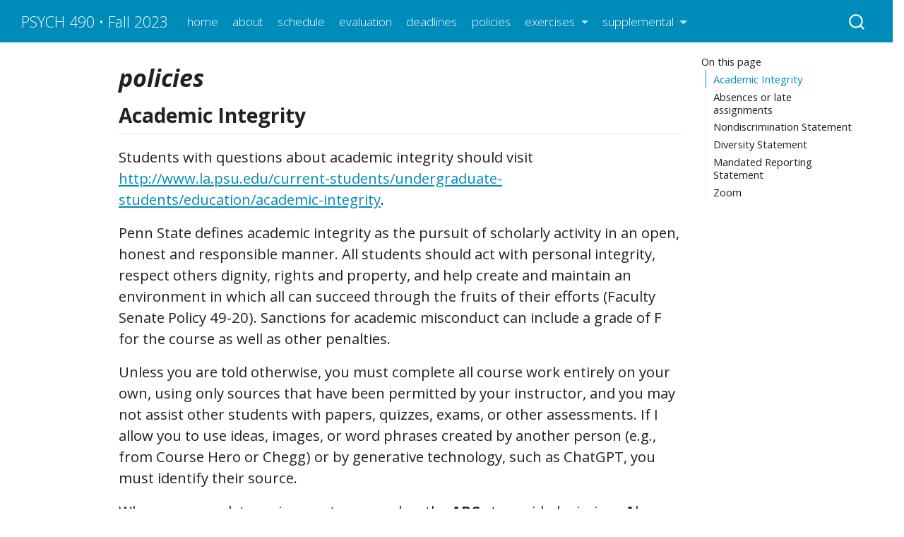

--- FILE ---
content_type: text/html; charset=utf-8
request_url: https://psu-psychology.github.io/psych-490-reproducibility-2023-fall/policies.html
body_size: 10469
content:
<!DOCTYPE html>
<html xmlns="http://www.w3.org/1999/xhtml" lang="en" xml:lang="en"><head>

<meta charset="utf-8">
<meta name="generator" content="quarto-1.5.56">

<meta name="viewport" content="width=device-width, initial-scale=1.0, user-scalable=yes">


<title>policies – PSYCH 490 • Fall 2023</title>
<style>
code{white-space: pre-wrap;}
span.smallcaps{font-variant: small-caps;}
div.columns{display: flex; gap: min(4vw, 1.5em);}
div.column{flex: auto; overflow-x: auto;}
div.hanging-indent{margin-left: 1.5em; text-indent: -1.5em;}
ul.task-list{list-style: none;}
ul.task-list li input[type="checkbox"] {
  width: 0.8em;
  margin: 0 0.8em 0.2em -1em; /* quarto-specific, see https://github.com/quarto-dev/quarto-cli/issues/4556 */ 
  vertical-align: middle;
}
</style>


<script src="site_libs/quarto-nav/quarto-nav.js"></script>
<script src="site_libs/quarto-nav/headroom.min.js"></script>
<script src="site_libs/clipboard/clipboard.min.js"></script>
<script src="site_libs/quarto-search/autocomplete.umd.js"></script>
<script src="site_libs/quarto-search/fuse.min.js"></script>
<script src="site_libs/quarto-search/quarto-search.js"></script>
<meta name="quarto:offset" content="./">
<script src="site_libs/quarto-html/quarto.js"></script>
<script src="site_libs/quarto-html/popper.min.js"></script>
<script src="site_libs/quarto-html/tippy.umd.min.js"></script>
<script src="site_libs/quarto-html/anchor.min.js"></script>
<link href="site_libs/quarto-html/tippy.css" rel="stylesheet">
<link href="site_libs/quarto-html/quarto-syntax-highlighting.css" rel="stylesheet" id="quarto-text-highlighting-styles">
<script src="site_libs/bootstrap/bootstrap.min.js"></script>
<link href="site_libs/bootstrap/bootstrap-icons.css" rel="stylesheet">
<link href="site_libs/bootstrap/bootstrap.min.css" rel="stylesheet" id="quarto-bootstrap" data-mode="light">
<script id="quarto-search-options" type="application/json">{
  "location": "navbar",
  "copy-button": false,
  "collapse-after": 3,
  "panel-placement": "end",
  "type": "overlay",
  "limit": 50,
  "keyboard-shortcut": [
    "f",
    "/",
    "s"
  ],
  "show-item-context": false,
  "language": {
    "search-no-results-text": "No results",
    "search-matching-documents-text": "matching documents",
    "search-copy-link-title": "Copy link to search",
    "search-hide-matches-text": "Hide additional matches",
    "search-more-match-text": "more match in this document",
    "search-more-matches-text": "more matches in this document",
    "search-clear-button-title": "Clear",
    "search-text-placeholder": "",
    "search-detached-cancel-button-title": "Cancel",
    "search-submit-button-title": "Submit",
    "search-label": "Search"
  }
}</script>
<script type="application/json" class="js-hypothesis-config">
{
  "theme": "clean"
}
</script>
<script async="" src="https://hypothes.is/embed.js"></script>
<script>
  window.document.addEventListener("DOMContentLoaded", function (_event) {
    document.body.classList.add('hypothesis-enabled');
  });
</script>


<link rel="stylesheet" href="include/css/styles.css">
</head>

<body class="nav-fixed">

<div id="quarto-search-results"></div>
  <header id="quarto-header" class="headroom fixed-top">
    <nav class="navbar navbar-expand-lg " data-bs-theme="dark">
      <div class="navbar-container container-fluid">
      <div class="navbar-brand-container mx-auto">
    <a class="navbar-brand" href="./index.html">
    <span class="navbar-title">PSYCH 490 • Fall 2023</span>
    </a>
  </div>
            <div id="quarto-search" class="" title="Search"></div>
          <button class="navbar-toggler" type="button" data-bs-toggle="collapse" data-bs-target="#navbarCollapse" aria-controls="navbarCollapse" role="menu" aria-expanded="false" aria-label="Toggle navigation" onclick="if (window.quartoToggleHeadroom) { window.quartoToggleHeadroom(); }">
  <span class="navbar-toggler-icon"></span>
</button>
          <div class="collapse navbar-collapse" id="navbarCollapse">
            <ul class="navbar-nav navbar-nav-scroll me-auto">
  <li class="nav-item">
    <a class="nav-link" href="./index.html"> 
<span class="menu-text">home</span></a>
  </li>  
  <li class="nav-item">
    <a class="nav-link" href="./about.html"> 
<span class="menu-text">about</span></a>
  </li>  
  <li class="nav-item">
    <a class="nav-link" href="./schedule.html"> 
<span class="menu-text">schedule</span></a>
  </li>  
  <li class="nav-item">
    <a class="nav-link" href="./evaluation.html"> 
<span class="menu-text">evaluation</span></a>
  </li>  
  <li class="nav-item">
    <a class="nav-link" href="./deadlines.html"> 
<span class="menu-text">deadlines</span></a>
  </li>  
  <li class="nav-item">
    <a class="nav-link active" href="./policies.html" aria-current="page"> 
<span class="menu-text">policies</span></a>
  </li>  
  <li class="nav-item dropdown ">
    <a class="nav-link dropdown-toggle" href="#" id="nav-menu-exercises" role="link" data-bs-toggle="dropdown" aria-expanded="false">
 <span class="menu-text">exercises</span>
    </a>
    <ul class="dropdown-menu" aria-labelledby="nav-menu-exercises">    
        <li>
    <a class="dropdown-item" href="./exercises/ex01-read-a-scientific-paper.html">
 <span class="dropdown-text">Exercise 01</span></a>
  </li>  
        <li>
    <a class="dropdown-item" href="./exercises/ex02-norms-counternorms.html">
 <span class="dropdown-text">Exercise 02</span></a>
  </li>  
        <li>
    <a class="dropdown-item" href="./exercises/ex03-scientific-integrity.html">
 <span class="dropdown-text">Exercise 03</span></a>
  </li>  
        <li>
    <a class="dropdown-item" href="./exercises/ex04-p-hacking.html">
 <span class="dropdown-text">Exercise 04</span></a>
  </li>  
        <li>
    <a class="dropdown-item" href="./exercises/ex05-apes.html">
 <span class="dropdown-text">Exercise 05</span></a>
  </li>  
        <li>
    <a class="dropdown-item" href="./exercises/ex06-replication.html">
 <span class="dropdown-text">Exercise 06</span></a>
  </li>  
        <li>
    <a class="dropdown-item" href="./exercises/ex07-sharing.html">
 <span class="dropdown-text">Exercise 07</span></a>
  </li>  
        <li>
    <a class="dropdown-item" href="./exercises/final-project.html">
 <span class="dropdown-text">Final Project</span></a>
  </li>  
    </ul>
  </li>
  <li class="nav-item dropdown ">
    <a class="nav-link dropdown-toggle" href="#" id="nav-menu-supplemental" role="link" data-bs-toggle="dropdown" aria-expanded="false">
 <span class="menu-text">supplemental</span>
    </a>
    <ul class="dropdown-menu" aria-labelledby="nav-menu-supplemental">    
        <li>
    <a class="dropdown-item" href="./surveys/presentation-schedule.html">
 <span class="dropdown-text">Final Project Presentations</span></a>
  </li>  
        <li>
    <a class="dropdown-item" href="./surveys/survey-01.html">
 <span class="dropdown-text">Survey 01</span></a>
  </li>  
        <li>
    <a class="dropdown-item" href="./surveys/survey-02.html">
 <span class="dropdown-text">Survey 02</span></a>
  </li>  
        <li>
    <a class="dropdown-item" href="./surveys/survey-03.html">
 <span class="dropdown-text">Survey 03</span></a>
  </li>  
        <li>
    <a class="dropdown-item" href="./surveys/retraction-watch.html">
 <span class="dropdown-text">Retraction Watch</span></a>
  </li>  
        <li>
    <a class="dropdown-item" href="./surveys/simmons-etal-2011-suppl.html">
 <span class="dropdown-text">Simmons et al.&nbsp;2011</span></a>
  </li>  
        <li>
    <a class="dropdown-item" href="./surveys/p-hacking-suppl.html">
 <span class="dropdown-text">On <em>p</em>-hacking</span></a>
  </li>  
        <li>
    <a class="dropdown-item" href="./surveys/plotting-degrees-of-freedom.html">
 <span class="dropdown-text">On plots &amp; degrees of freedom</span></a>
  </li>  
        <li>
    <a class="dropdown-item" href="./surveys/many-viz.html">
 <span class="dropdown-text">Visualizing ‘Many Analysts’ data</span></a>
  </li>  
    </ul>
  </li>
</ul>
          </div> <!-- /navcollapse -->
            <div class="quarto-navbar-tools">
</div>
      </div> <!-- /container-fluid -->
    </nav>
</header>
<!-- content -->
<div id="quarto-content" class="quarto-container page-columns page-rows-contents page-layout-article page-navbar">
<!-- sidebar -->
<!-- margin-sidebar -->
    <div id="quarto-margin-sidebar" class="sidebar margin-sidebar">
        <nav id="TOC" role="doc-toc" class="toc-active">
    <h2 id="toc-title">On this page</h2>
   
  <ul>
  <li><a href="#academic-integrity" id="toc-academic-integrity" class="nav-link active" data-scroll-target="#academic-integrity">Academic Integrity</a></li>
  <li><a href="#late-missed-assignments" id="toc-late-missed-assignments" class="nav-link" data-scroll-target="#late-missed-assignments">Absences or late assignments</a>
  <ul class="collapse">
  <li><a href="#absence-from-class" id="toc-absence-from-class" class="nav-link" data-scroll-target="#absence-from-class">Absence from class</a></li>
  <li><a href="#late-exercises" id="toc-late-exercises" class="nav-link" data-scroll-target="#late-exercises">Late exercises</a></li>
  <li><a href="#late-final-projects" id="toc-late-final-projects" class="nav-link" data-scroll-target="#late-final-projects">Late final projects</a></li>
  <li><a href="#disability-accommodations" id="toc-disability-accommodations" class="nav-link" data-scroll-target="#disability-accommodations">Accommodation for persons with disabilities</a></li>
  </ul></li>
  <li><a href="#non-discrimination-statement" id="toc-non-discrimination-statement" class="nav-link" data-scroll-target="#non-discrimination-statement">Nondiscrimination Statement</a></li>
  <li><a href="#diversity-statement" id="toc-diversity-statement" class="nav-link" data-scroll-target="#diversity-statement">Diversity Statement</a></li>
  <li><a href="#mandated" id="toc-mandated" class="nav-link" data-scroll-target="#mandated">Mandated Reporting Statement</a></li>
  <li><a href="#zoom" id="toc-zoom" class="nav-link" data-scroll-target="#zoom">Zoom</a></li>
  </ul>
</nav>
    </div>
<!-- main -->
<main class="content" id="quarto-document-content">

<header id="title-block-header" class="quarto-title-block default">
<div class="quarto-title">
<h1 class="title">policies</h1>
</div>



<div class="quarto-title-meta">

    
  
    
  </div>
  


</header>


<section id="academic-integrity" class="level2 unnumbered">
<h2 class="unnumbered anchored" data-anchor-id="academic-integrity">Academic Integrity</h2>
<p>Students with questions about academic integrity should visit <a href="http://www.la.psu.edu/current-students/undergraduate-students/education/academic-integrity" class="uri">http://www.la.psu.edu/current-students/undergraduate-students/education/academic-integrity</a>.</p>
<p>Penn State defines academic integrity as the pursuit of scholarly activity in an open, honest and responsible manner. All students should act with personal integrity, respect others dignity, rights and property, and help create and maintain an environment in which all can succeed through the fruits of their efforts (Faculty Senate Policy 49-20). Sanctions for academic misconduct can include a grade of F for the course as well as other penalties.</p>
<p>Unless you are told otherwise, you must complete all course work entirely on your own, using only sources that have been permitted by your instructor, and you may not assist other students with papers, quizzes, exams, or other assessments. If I allow you to use ideas, images, or word phrases created by another person (e.g., from Course Hero or Chegg) or by generative technology, such as ChatGPT, you must identify their source.</p>
<p>When you complete assignments, remember the <strong>ABC</strong>s to avoid plagiarism: <strong>A</strong>lways place copied information within quotation marks, include information about the quoted or paraphrased source in a <strong>B</strong>ibliography, and <strong>C</strong>ite the source in the body (in the text) of your paper immediately after the quoted or paraphrased information. When in doubt, cite in the text and include the source in a bibliography.</p>
<p><strong>Students with questions about academic integrity should ask me or the TA before submitting work.</strong></p>
<p>Students facing allegations of academic misconduct may not drop/withdraw from the affected course unless they are cleared of wrongdoing (see G-9: Academic Integrity). Attempted drops will be prevented or reversed, and students will be expected to complete course work and meet course deadlines. Students who are found responsible for academic integrity violations face academic outcomes, which can be severe, and put themselves at jeopardy for other outcomes which may include ineligibility for Dean’s List, pass/fail elections, and grade forgiveness. Students may also face consequences from their home/major program and/or The Schreyer Honors College.</p>
</section>
<section id="late-missed-assignments" class="level2 unnumbered">
<h2 class="unnumbered anchored" data-anchor-id="late-missed-assignments">Absences or late assignments</h2>
<section id="absence-from-class" class="level3">
<h3 class="anchored" data-anchor-id="absence-from-class">Absence from class</h3>
<p>Your absence from class may be excused under unusual circumstances such as (a) an interview for graduate school or a job, (b) illness, (c) religious observance, (d) the death of a family member, or (e) any other event recognized by the university as a valid excuse for absence from class.</p>
<p>If you must miss class, you must contact the instructor and the TA <strong>in advance</strong>.</p>
<p>Up to three (3) excused absences will be permitted.</p>
</section>
<section id="late-exercises" class="level3 unnumbered">
<h3 class="unnumbered anchored" data-anchor-id="late-exercises">Late exercises</h3>
<p>Exercises submitted after the published deadlines will not be eligible for full credit unless the instructor has given specific permission.</p>
</section>
<section id="late-final-projects" class="level3 unnumbered">
<h3 class="unnumbered anchored" data-anchor-id="late-final-projects">Late final projects</h3>
<p>Final projects submitted after the published deadline will not be eligible for full credit unless the instructor has given specific permission.</p>
</section>
<section id="disability-accommodations" class="level3 unnumbered">
<h3 class="unnumbered anchored" data-anchor-id="disability-accommodations">Accommodation for persons with disabilities</h3>
<p>Penn State welcomes students with disabilities into the University’s educational programs. Please refer to the information provided by Student Disability Resources (SDR) at <a href="http://equity.psu.edu/student-disability-resources/" class="uri">http://equity.psu.edu/student-disability-resources/</a> for information about the procedures required to obtain reasonable accommodations in this course. Students should discussSDR-approved accommodations with their instructor as early in the semester as possible, even if they have taken another course with the instructor. Please note: students are not required to provide their instructor with information about the nature of their condition.</p>
<p>Penn State students are also welcome to contact other units for assistance with personal concerns that interfere with academic progress, including: Counseling and Psychological Services (CAPS; <a href="http://studentaffairs.psu.edu/counseling/" class="uri">http://studentaffairs.psu.edu/counseling/</a>), the Office of Student Affairs (<a href="http://studentaffairs.psu.edu/" class="uri">http://studentaffairs.psu.edu/</a>), Career Services (<a href="http://studentaffairs.psu.edu/career/" class="uri">http://studentaffairs.psu.edu/career/</a>), the Center for Women Students (<a href="http://studentaffairs.psu.edu/womenscenter/" class="uri">http://studentaffairs.psu.edu/womenscenter/</a>), the LGBTQA Student Resource Center (<a href="http://studentaffairs.psu.edu/lgbtqa/" class="uri">http://studentaffairs.psu.edu/lgbtqa/</a>), the Office of Sexual Misconduct Prevention and Response (<a href="http://titleix.psu.edu/" class="uri">http://titleix.psu.edu/</a>), Penn State Educational Equity (<a href="http://equity.psu.edu/" class="uri">http://equity.psu.edu/</a>), the Multicultural Resource Center (<a href="http://equity.psu.edu/mrc" class="uri">http://equity.psu.edu/mrc</a>), and University Health Services (<a href="http://studentaffairs.psu.edu/health/" class="uri">http://studentaffairs.psu.edu/health/</a>).</p>
</section>
</section>
<section id="non-discrimination-statement" class="level2 unnumbered">
<h2 class="unnumbered anchored" data-anchor-id="non-discrimination-statement">Nondiscrimination Statement</h2>
<p>The Pennsylvania State University is committed to equal access to programs, facilities, admission and employment for all persons. It is the policy of the University to maintain an environment free of harassment and free of discrimination against any person because of age, race, color, ancestry, national origin, religion, creed, service in the uniformed services (as defined in state and federal law), veteran status, sex, sexual orientation, marital or family status, pregnancy, pregnancy-related conditions, physical or mental disability, gender, perceived gender, gender identity, genetic information or political ideas.<br>
Discriminatory conduct and harassment, as well as sexual misconduct and relationship violence, violates the dignity of individuals, impedes the realization of the University’s educational mission, and will not be tolerated.</p>
<p>Direct all inquiries regarding the nondiscrimination policy to:</p>
<p>Dr.&nbsp;Kenneth Lehrman III<br> Vice Provost for Affirmative Action<br> Affirmative Action Office<br> The Pennsylvania State University<br> 328 Boucke Building<br> University Park, PA 16802-5901<br> Email: kfl2@psu.edu<br> Tel (814) 863-0471</p>
</section>
<section id="diversity-statement" class="level2 unnumbered">
<h2 class="unnumbered anchored" data-anchor-id="diversity-statement">Diversity Statement</h2>
<p>This classroom is a place where you will be treated with respect. All members of this class are expected to contribute to a respectful, welcoming and inclusive environment for every other member of the class.<br>
Penn State is committed to creating an educational environment which is free from intolerance directed toward individuals or groups and strives to create and maintain an environment that fosters respect for others as stated in Policy AD29 Statement on Intolerance.</p>
</section>
<section id="mandated" class="level2 unnumbered">
<h2 class="unnumbered anchored" data-anchor-id="mandated">Mandated Reporting Statement</h2>
<p>Penn State’s policies require me, as a faculty member, to share information about incidents of sex-based discrimination and harassment (discrimination, harassment, sexual harassment, sexual misconduct, dating violence, domestic violence, stalking, and retaliation) with Penn State’s Title IX coordinator or deputy coordinators, regardless of whether the incidents are stated to me in person or shared by students as part of their coursework. For more information regarding the University’s policies and procedures for responding to reports of sexual or gender-based harassment or misconduct, please visit <a href="http://titleix.psu.edu" class="uri">http://titleix.psu.edu</a>.</p>
<p>Additionally, I am required to make a report on any reasonable suspicion of child abuse in accordance with the Pennsylvania Child Protective Services Law.</p>
<!-- ## COVID safety information (last updated 2021-08-12) {- #covid} -->
<!-- Please consult the Penn State Covid-19 Dashboard for updates on masking policies, instructional-mode changes, etc. <https://virusinfo.psu.edu/covid-19-dashboard/>. -->
<!-- This class will meet in-person unless there is a change in University policy. -->
<!-- Penn State University requires everyone to wear a face mask in all university buildings, including classrooms, regardless of vaccination status. **ALL STUDENTS MUST** wear a mask appropriately (i.e., covering both your mouth and nose) while you are indoors on campus.  This is to protect your health and safety as well as the health and safety of your classmates, instructor, and the university community. Anyone attending class without a mask will be asked to put one on or leave. Instructors may end class if anyone present refuses to appropriately wear a mask for the duration of class. Students who refuse to wear masks appropriately may face disciplinary action for Code of Conduct violations.  If you feel you cannot wear a mask during class, please speak with your adviser immediately about your options for altering your schedule. -->
</section>
<section id="zoom" class="level2 unnumbered">
<h2 class="unnumbered anchored" data-anchor-id="zoom">Zoom</h2>
<p>At some point in the semester, I may decide to use Zoom to allow students who are unable to attend class in person to participate.</p>
<p>While you are on Zoom, keep in mind that this is a classroom environment and others should be treated with respect. Please keep your microphone muted unless you want to ask a question or interact with someone. If your microphone is not muted, the entire class will be able to hear what is going on in your environment. As an instructor, I personally like to see people’s faces. As a participant, I am more involved when I have my camera on. I realize, however, that there are many reasons why you might not want to turn on your camera such as poor internet connection, joining via phone, or other privacy concerns. It is your choice as to whether you would like to have the camera on or not.</p>


</section>

</main> <!-- /main -->
<script id="quarto-html-after-body" type="application/javascript">
window.document.addEventListener("DOMContentLoaded", function (event) {
  const toggleBodyColorMode = (bsSheetEl) => {
    const mode = bsSheetEl.getAttribute("data-mode");
    const bodyEl = window.document.querySelector("body");
    if (mode === "dark") {
      bodyEl.classList.add("quarto-dark");
      bodyEl.classList.remove("quarto-light");
    } else {
      bodyEl.classList.add("quarto-light");
      bodyEl.classList.remove("quarto-dark");
    }
  }
  const toggleBodyColorPrimary = () => {
    const bsSheetEl = window.document.querySelector("link#quarto-bootstrap");
    if (bsSheetEl) {
      toggleBodyColorMode(bsSheetEl);
    }
  }
  toggleBodyColorPrimary();  
  const icon = "";
  const anchorJS = new window.AnchorJS();
  anchorJS.options = {
    placement: 'right',
    icon: icon
  };
  anchorJS.add('.anchored');
  const isCodeAnnotation = (el) => {
    for (const clz of el.classList) {
      if (clz.startsWith('code-annotation-')) {                     
        return true;
      }
    }
    return false;
  }
  const onCopySuccess = function(e) {
    // button target
    const button = e.trigger;
    // don't keep focus
    button.blur();
    // flash "checked"
    button.classList.add('code-copy-button-checked');
    var currentTitle = button.getAttribute("title");
    button.setAttribute("title", "Copied!");
    let tooltip;
    if (window.bootstrap) {
      button.setAttribute("data-bs-toggle", "tooltip");
      button.setAttribute("data-bs-placement", "left");
      button.setAttribute("data-bs-title", "Copied!");
      tooltip = new bootstrap.Tooltip(button, 
        { trigger: "manual", 
          customClass: "code-copy-button-tooltip",
          offset: [0, -8]});
      tooltip.show();    
    }
    setTimeout(function() {
      if (tooltip) {
        tooltip.hide();
        button.removeAttribute("data-bs-title");
        button.removeAttribute("data-bs-toggle");
        button.removeAttribute("data-bs-placement");
      }
      button.setAttribute("title", currentTitle);
      button.classList.remove('code-copy-button-checked');
    }, 1000);
    // clear code selection
    e.clearSelection();
  }
  const getTextToCopy = function(trigger) {
      const codeEl = trigger.previousElementSibling.cloneNode(true);
      for (const childEl of codeEl.children) {
        if (isCodeAnnotation(childEl)) {
          childEl.remove();
        }
      }
      return codeEl.innerText;
  }
  const clipboard = new window.ClipboardJS('.code-copy-button:not([data-in-quarto-modal])', {
    text: getTextToCopy
  });
  clipboard.on('success', onCopySuccess);
  if (window.document.getElementById('quarto-embedded-source-code-modal')) {
    // For code content inside modals, clipBoardJS needs to be initialized with a container option
    // TODO: Check when it could be a function (https://github.com/zenorocha/clipboard.js/issues/860)
    const clipboardModal = new window.ClipboardJS('.code-copy-button[data-in-quarto-modal]', {
      text: getTextToCopy,
      container: window.document.getElementById('quarto-embedded-source-code-modal')
    });
    clipboardModal.on('success', onCopySuccess);
  }
    var localhostRegex = new RegExp(/^(?:http|https):\/\/localhost\:?[0-9]*\//);
    var mailtoRegex = new RegExp(/^mailto:/);
      var filterRegex = new RegExp('/' + window.location.host + '/');
    var isInternal = (href) => {
        return filterRegex.test(href) || localhostRegex.test(href) || mailtoRegex.test(href);
    }
    // Inspect non-navigation links and adorn them if external
 	var links = window.document.querySelectorAll('a[href]:not(.nav-link):not(.navbar-brand):not(.toc-action):not(.sidebar-link):not(.sidebar-item-toggle):not(.pagination-link):not(.no-external):not([aria-hidden]):not(.dropdown-item):not(.quarto-navigation-tool):not(.about-link)');
    for (var i=0; i<links.length; i++) {
      const link = links[i];
      if (!isInternal(link.href)) {
        // undo the damage that might have been done by quarto-nav.js in the case of
        // links that we want to consider external
        if (link.dataset.originalHref !== undefined) {
          link.href = link.dataset.originalHref;
        }
      }
    }
  function tippyHover(el, contentFn, onTriggerFn, onUntriggerFn) {
    const config = {
      allowHTML: true,
      maxWidth: 500,
      delay: 100,
      arrow: false,
      appendTo: function(el) {
          return el.parentElement;
      },
      interactive: true,
      interactiveBorder: 10,
      theme: 'quarto',
      placement: 'bottom-start',
    };
    if (contentFn) {
      config.content = contentFn;
    }
    if (onTriggerFn) {
      config.onTrigger = onTriggerFn;
    }
    if (onUntriggerFn) {
      config.onUntrigger = onUntriggerFn;
    }
    window.tippy(el, config); 
  }
  const noterefs = window.document.querySelectorAll('a[role="doc-noteref"]');
  for (var i=0; i<noterefs.length; i++) {
    const ref = noterefs[i];
    tippyHover(ref, function() {
      // use id or data attribute instead here
      let href = ref.getAttribute('data-footnote-href') || ref.getAttribute('href');
      try { href = new URL(href).hash; } catch {}
      const id = href.replace(/^#\/?/, "");
      const note = window.document.getElementById(id);
      if (note) {
        return note.innerHTML;
      } else {
        return "";
      }
    });
  }
  const xrefs = window.document.querySelectorAll('a.quarto-xref');
  const processXRef = (id, note) => {
    // Strip column container classes
    const stripColumnClz = (el) => {
      el.classList.remove("page-full", "page-columns");
      if (el.children) {
        for (const child of el.children) {
          stripColumnClz(child);
        }
      }
    }
    stripColumnClz(note)
    if (id === null || id.startsWith('sec-')) {
      // Special case sections, only their first couple elements
      const container = document.createElement("div");
      if (note.children && note.children.length > 2) {
        container.appendChild(note.children[0].cloneNode(true));
        for (let i = 1; i < note.children.length; i++) {
          const child = note.children[i];
          if (child.tagName === "P" && child.innerText === "") {
            continue;
          } else {
            container.appendChild(child.cloneNode(true));
            break;
          }
        }
        if (window.Quarto?.typesetMath) {
          window.Quarto.typesetMath(container);
        }
        return container.innerHTML
      } else {
        if (window.Quarto?.typesetMath) {
          window.Quarto.typesetMath(note);
        }
        return note.innerHTML;
      }
    } else {
      // Remove any anchor links if they are present
      const anchorLink = note.querySelector('a.anchorjs-link');
      if (anchorLink) {
        anchorLink.remove();
      }
      if (window.Quarto?.typesetMath) {
        window.Quarto.typesetMath(note);
      }
      // TODO in 1.5, we should make sure this works without a callout special case
      if (note.classList.contains("callout")) {
        return note.outerHTML;
      } else {
        return note.innerHTML;
      }
    }
  }
  for (var i=0; i<xrefs.length; i++) {
    const xref = xrefs[i];
    tippyHover(xref, undefined, function(instance) {
      instance.disable();
      let url = xref.getAttribute('href');
      let hash = undefined; 
      if (url.startsWith('#')) {
        hash = url;
      } else {
        try { hash = new URL(url).hash; } catch {}
      }
      if (hash) {
        const id = hash.replace(/^#\/?/, "");
        const note = window.document.getElementById(id);
        if (note !== null) {
          try {
            const html = processXRef(id, note.cloneNode(true));
            instance.setContent(html);
          } finally {
            instance.enable();
            instance.show();
          }
        } else {
          // See if we can fetch this
          fetch(url.split('#')[0])
          .then(res => res.text())
          .then(html => {
            const parser = new DOMParser();
            const htmlDoc = parser.parseFromString(html, "text/html");
            const note = htmlDoc.getElementById(id);
            if (note !== null) {
              const html = processXRef(id, note);
              instance.setContent(html);
            } 
          }).finally(() => {
            instance.enable();
            instance.show();
          });
        }
      } else {
        // See if we can fetch a full url (with no hash to target)
        // This is a special case and we should probably do some content thinning / targeting
        fetch(url)
        .then(res => res.text())
        .then(html => {
          const parser = new DOMParser();
          const htmlDoc = parser.parseFromString(html, "text/html");
          const note = htmlDoc.querySelector('main.content');
          if (note !== null) {
            // This should only happen for chapter cross references
            // (since there is no id in the URL)
            // remove the first header
            if (note.children.length > 0 && note.children[0].tagName === "HEADER") {
              note.children[0].remove();
            }
            const html = processXRef(null, note);
            instance.setContent(html);
          } 
        }).finally(() => {
          instance.enable();
          instance.show();
        });
      }
    }, function(instance) {
    });
  }
      let selectedAnnoteEl;
      const selectorForAnnotation = ( cell, annotation) => {
        let cellAttr = 'data-code-cell="' + cell + '"';
        let lineAttr = 'data-code-annotation="' +  annotation + '"';
        const selector = 'span[' + cellAttr + '][' + lineAttr + ']';
        return selector;
      }
      const selectCodeLines = (annoteEl) => {
        const doc = window.document;
        const targetCell = annoteEl.getAttribute("data-target-cell");
        const targetAnnotation = annoteEl.getAttribute("data-target-annotation");
        const annoteSpan = window.document.querySelector(selectorForAnnotation(targetCell, targetAnnotation));
        const lines = annoteSpan.getAttribute("data-code-lines").split(",");
        const lineIds = lines.map((line) => {
          return targetCell + "-" + line;
        })
        let top = null;
        let height = null;
        let parent = null;
        if (lineIds.length > 0) {
            //compute the position of the single el (top and bottom and make a div)
            const el = window.document.getElementById(lineIds[0]);
            top = el.offsetTop;
            height = el.offsetHeight;
            parent = el.parentElement.parentElement;
          if (lineIds.length > 1) {
            const lastEl = window.document.getElementById(lineIds[lineIds.length - 1]);
            const bottom = lastEl.offsetTop + lastEl.offsetHeight;
            height = bottom - top;
          }
          if (top !== null && height !== null && parent !== null) {
            // cook up a div (if necessary) and position it 
            let div = window.document.getElementById("code-annotation-line-highlight");
            if (div === null) {
              div = window.document.createElement("div");
              div.setAttribute("id", "code-annotation-line-highlight");
              div.style.position = 'absolute';
              parent.appendChild(div);
            }
            div.style.top = top - 2 + "px";
            div.style.height = height + 4 + "px";
            div.style.left = 0;
            let gutterDiv = window.document.getElementById("code-annotation-line-highlight-gutter");
            if (gutterDiv === null) {
              gutterDiv = window.document.createElement("div");
              gutterDiv.setAttribute("id", "code-annotation-line-highlight-gutter");
              gutterDiv.style.position = 'absolute';
              const codeCell = window.document.getElementById(targetCell);
              const gutter = codeCell.querySelector('.code-annotation-gutter');
              gutter.appendChild(gutterDiv);
            }
            gutterDiv.style.top = top - 2 + "px";
            gutterDiv.style.height = height + 4 + "px";
          }
          selectedAnnoteEl = annoteEl;
        }
      };
      const unselectCodeLines = () => {
        const elementsIds = ["code-annotation-line-highlight", "code-annotation-line-highlight-gutter"];
        elementsIds.forEach((elId) => {
          const div = window.document.getElementById(elId);
          if (div) {
            div.remove();
          }
        });
        selectedAnnoteEl = undefined;
      };
        // Handle positioning of the toggle
    window.addEventListener(
      "resize",
      throttle(() => {
        elRect = undefined;
        if (selectedAnnoteEl) {
          selectCodeLines(selectedAnnoteEl);
        }
      }, 10)
    );
    function throttle(fn, ms) {
    let throttle = false;
    let timer;
      return (...args) => {
        if(!throttle) { // first call gets through
            fn.apply(this, args);
            throttle = true;
        } else { // all the others get throttled
            if(timer) clearTimeout(timer); // cancel #2
            timer = setTimeout(() => {
              fn.apply(this, args);
              timer = throttle = false;
            }, ms);
        }
      };
    }
      // Attach click handler to the DT
      const annoteDls = window.document.querySelectorAll('dt[data-target-cell]');
      for (const annoteDlNode of annoteDls) {
        annoteDlNode.addEventListener('click', (event) => {
          const clickedEl = event.target;
          if (clickedEl !== selectedAnnoteEl) {
            unselectCodeLines();
            const activeEl = window.document.querySelector('dt[data-target-cell].code-annotation-active');
            if (activeEl) {
              activeEl.classList.remove('code-annotation-active');
            }
            selectCodeLines(clickedEl);
            clickedEl.classList.add('code-annotation-active');
          } else {
            // Unselect the line
            unselectCodeLines();
            clickedEl.classList.remove('code-annotation-active');
          }
        });
      }
  const findCites = (el) => {
    const parentEl = el.parentElement;
    if (parentEl) {
      const cites = parentEl.dataset.cites;
      if (cites) {
        return {
          el,
          cites: cites.split(' ')
        };
      } else {
        return findCites(el.parentElement)
      }
    } else {
      return undefined;
    }
  };
  var bibliorefs = window.document.querySelectorAll('a[role="doc-biblioref"]');
  for (var i=0; i<bibliorefs.length; i++) {
    const ref = bibliorefs[i];
    const citeInfo = findCites(ref);
    if (citeInfo) {
      tippyHover(citeInfo.el, function() {
        var popup = window.document.createElement('div');
        citeInfo.cites.forEach(function(cite) {
          var citeDiv = window.document.createElement('div');
          citeDiv.classList.add('hanging-indent');
          citeDiv.classList.add('csl-entry');
          var biblioDiv = window.document.getElementById('ref-' + cite);
          if (biblioDiv) {
            citeDiv.innerHTML = biblioDiv.innerHTML;
          }
          popup.appendChild(citeDiv);
        });
        return popup.innerHTML;
      });
    }
  }
});
</script>
</div> <!-- /content -->




</body></html>

--- FILE ---
content_type: text/css; charset=utf-8
request_url: https://psu-psychology.github.io/psych-490-reproducibility-2023-fall/include/css/styles.css
body_size: -353
content:
h1 {
  font-style: italic;
}

p.caption {
  color: #777;
  margin-top: 10px;
}
p code {
  white-space: inherit;
}
pre {
  word-break: normal;
  word-wrap: normal;
}
pre code {
  white-space: inherit;
}

.green_assigned {
  color: green;
}

.orange_due {
  color: orange;
}

p {
  font-size: 1.2em;
}
